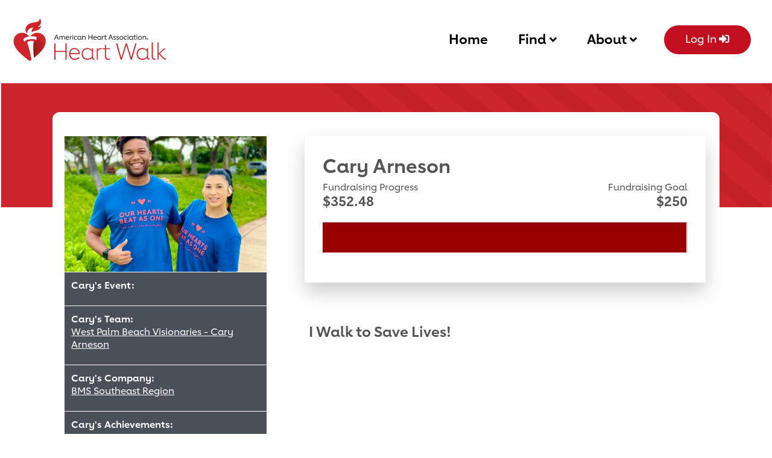

--- FILE ---
content_type: text/html;charset=ISO-8859-1
request_url: https://www2.heart.org/site/TR/HeartWalk/FDA-FoundersAffiliate?px=2602517&pg=personal&fr_id=7504
body_size: 19183
content:
<!DOCTYPE html>
<html lang="en">

	<head>
		<base href="https://www2.heart.org/site/" />

		<title>
		    
		    2022 Central New Jersey Heart Walk - Heart Walk - American Heart Association
		</title>
		<meta http-equiv="Content-Type" content="text/html; charset=iso-8859-1" />
		<meta http-equiv="Content-Script-Type" content="text/javascript" />
		<meta name="Keywords" content=" " />
		<meta name="Description" content="" />
        
		
		
		






<script type="text/javascript" src="../yui3/yui/yui-min.js"></script>
<script type="text/javascript" src="../js/convio/modules.js?version=2.9"></script>
<script type="text/javascript">
var Y = YUI({base: '../yui3/',
insertBefore: 'yui_marker_loader_css', // insert all YUI module css before customstyle so it can be overridden
debug: false, 
modules: getModules('../', 'convio', true)});
</script>




<script type="text/javascript" src="../js/utils.js"></script>



<script type="text/javascript" src="../js/obs_comp_rollup.js"></script>




<link href="../css/themes/default.css" rel="stylesheet" type="text/css" />
<link href="../css/themes/alphacube.css" rel="stylesheet" type="text/css"/>









<link href="../css/UserGlobalStyle.css" rel="stylesheet" type="text/css" />




<link href="../css/responsive/ResponsiveBase.css" rel="stylesheet" type="text/css" />


<link href="../css/responsive/TRPageResponsive.css" rel="stylesheet" type="text/css" />



<link href="../css/FriendraiserUserStyle.css" rel="stylesheet" type="text/css" />



<link rel="stylesheet" type="text/css" id="yui_marker_loader_css" />
<link href="../css/CustomStyle.css" rel="stylesheet" type="text/css" />
<link href="../css/CustomWysiwygStyle.css" rel="stylesheet" type="text/css" />








<meta name="CnvHeaderVersion" content="v5.0" />

		<!-- Hotjar Tracking Code for https://www.heartwalk.org -->
<script>
    (function(h,o,t,j,a,r){
        h.hj=h.hj||function(){(h.hj.q=h.hj.q||[]).push(arguments)};
        h._hjSettings={hjid:1090314,hjsv:6};
        a=o.getElementsByTagName('head')[0];
        r=o.createElement('script');r.async=1;
        r.src=t+h._hjSettings.hjid+j+h._hjSettings.hjsv;
        a.appendChild(r);
    })(window,document,'https://static.hotjar.com/c/hotjar-','.js?sv=');
</script>

    <!-- BEGIN NEW WRAPPER (2019) -->
         

<link rel="SHORTCUT ICON" href="../heartwalk/images/index.ico"><meta name="viewport" content="width=device-width,initial-scale=1,maximum-scale=5"> <link rel="canonical" href="https://www2.heart.org/site/TR?fr_id=7504&amp;pg=personal&amp;px=2602517"><meta property="og:url" content="https://www2.heart.org/site/TR?fr_id=7504&amp;pg=personal&amp;px=2602517"><meta property="og:title" content="American Heart Association Heart Walk"><meta property="og:description" content="The Heart Walk is the American Heart Association's premiere event for raising funds to save lives from USA's #1 and #5 killers - heart disease and stroke."><meta property="og:image" content="https://www2.heart.org/images/content/pagebuilder/hw_default_personal20.jpg">     <link rel="stylesheet" href="//static.heart.org/ahaanywhere/responsive/css/aha-footer-external-responsive.v2.css" media="all"><link rel="stylesheet" href="https://use.fontawesome.com/releases/v5.12.1/css/all.css"><link rel="stylesheet" href="../aha-luminate/dist/heartwalk2020/css/main.1765920620063.min.css">   


		
		
 
 

<script async src="https://www.googletagmanager.com/gtag/js?id=G-XNHFKQRFXW"></script>
<script>
window.dataLayer = window.dataLayer || [];
function gtag(){dataLayer.push(arguments);}
function setDefaultGtagProperty() {
gtag('config', 'G-XNHFKQRFXW', {
'page_title': window.location.href
});
}
gtag('js', new Date());

let pseudoUrl = "/funnel/FDA - Founders Affiliate/TR/ES HW 2022-2023 Central New Jersey, NJ WO-75391/personal";
if (pseudoUrl != null) {
let pageTitle = pseudoUrl.split("/");
if (pageTitle != null && pageTitle.length >= 3) {
gtag('config', 'G-XNHFKQRFXW', {'send_page_view': false});
gtag('event', 'page_view', {
page_title: pageTitle[2],
page_location: '\/funnel\/FDA - Founders Affiliate\/TR\/ES HW 2022-2023 Central New Jersey, NJ WO-75391\/personal',
page_path: '\/funnel\/FDA - Founders Affiliate\/TR\/ES HW 2022-2023 Central New Jersey, NJ WO-75391\/personal'
});
addOnLoadHandler(function() {
if (typeof trackEcommereceEvent != "undefined" && typeof trackEcommereceEvent != null){
trackEcommereceEvent();
}
});
} else {
setDefaultGtagProperty();
}
} else {
setDefaultGtagProperty();
}

</script>

		
		
  <script>
    window.dataLayer = window.dataLayer || [];
    window.dataLayer.push({
      'event': 'dataLayer-initialized', 

      
      

        

        

        

        

        

        

        

        

        

        

        
        
        

        
          
            'pageType': 'Participant Pages', 
          
        

        

        
      

      
        
          'uid': undefined, 
          'loggedIn': 'no'
        
      
    });
  </script>
  
  
  <!-- registration ptype/tfind script referer?  -->
  
  
  
  
  
  


  


  

  



  

  

  


  

  <!-- **** personal and team page buttons socials -->

  
    
  

  <!-- **** end personal page and team page buttons socials -->

  <!-- *********  donation form socials -->
  
  <!-- ******* end donation form socials -->

  

  


  
  
  
  <!-- Google Tag Manager - Install in Head -->
  <script>
    
      var gtmContainerId = 'GTM-NSKQ7DV';
    
    (function(w,d,s,l,i){w[l]=w[l]||[];w[l].push({'gtm.start':new Date().getTime(),event:'gtm.js'});var f=d.getElementsByTagName(s)[0],j=d.createElement(s),dl=l!='dataLayer'?'&l='+l:'';j.async=true;j.src='https://www.googletagmanager.com/gtm.js?id='+i+dl;f.parentNode.insertBefore(j,f);})(window,document,'script','dataLayer',gtmContainerId);
  </script>
  <!-- End Google Tag Manager - Install in Head -->

	</head>
	<body
		
		
		
		
		
		
		
		
		
		
		
		
		
class="tr   participant2602517 $227,302.76 tr7504  participant2602517 app_id_26 mobile app_teamraiser pg_personal event-type2-fall 2022 "  data-event-type="Heart Walk" data-event-type2="Fall 2022" data-fr-id="7504" data-df-id="4541" 

  
  
  
  
  data-group-id=268992
  
  
  
  
  
  
  
  
 
data-ev-date="10/29/2022" data-curr-date="Jan 18, 2026 8:24:53 AM"


	>
		
  <!-- Google Tag Manager (noscript) - Install in Body -->
  
    
  
  <noscript><iframe src="https://www.googletagmanager.com/ns.html?id=GTM-NSKQ7DV" height="0" width="0" style="display:none;visibility:hidden"></iframe></noscript>
  <!-- End Google Tag Manager (noscript) - Install in Body -->

		
    <!-- BEGIN NEW WRAPPER (2019) -->


       

<script type="text/javascript">
  var loggedIn = "Logged Out.";
  // var EventType ="";
  var EventTitle ="2022 Central New Jersey Heart Walk";
  
  // <![CDATA[
      _gaq.push(['t2._setAccount', 'UA-13230711-2']);
      _gaq.push(['t2._setDomainName', 'none']);
      // Always put setting custom variables code before the _trackPageview
      _gaq.push(['t2._setCustomVar',1,'loggedIn', loggedIn, 1]);      
      _gaq.push(['t2._setCustomVar',2,'EventTitle', EventTitle, 1]); 
     
      _gaq.push(['t2._setAllowLinker', true]);
      
    _gaq.push(['t3._setAccount', 'UA-13230711-7']);
      _gaq.push(['t3._setDomainName', 'none']);
      _gaq.push(['t3._setAllowLinker', true]);
      _gaq.push(['t3._trackPageview']);
     (function () {
          var ga = document.createElement('script'); ga.type = 'text/javascript'; ga.async = true;
          ga.src = ('https:' == document.location.protocol ? 'https://ssl' : 'http://www') + '.google-analytics.com/ga.js';
          var s = document.getElementsByTagName('script')[0]; s.parentNode.insertBefore(ga, s);
      })();
  // ]]></script>

<header aria-label="American Heart Site"><nav id="skipNav" aria-labelledby="skip-main"><a id="skip-main" class="skip-to js__skip-to aural-only" href="https://www2.heart.org/site/TR/HeartWalk/FDA-FoundersAffiliate?px=2602517&amp;pg=personal&amp;fr_id=7504#contentStart">Skip to main content</a></nav><nav class="navbar navbar-expand-lg static-top" aria-label="American Heart Site">  <a class="navbar-brand" href="TR/?fr_id=7504&amp;pg=entry"><span class="sr-only">Return to event page</span><div class="aha-header-logo-container">    <svg xmlns="http://www.w3.org/2000/svg" xmlns:xlink="http://www.w3.org/1999/xlink" viewBox="0 0 292.9 85.03"><defs><clipPath id="A"><path d="M.45.16h291.83v84.72H.45z" fill="none"/></clipPath><path id="B" d="M156.3 35.82a2.34 2.34 0 0 1-.53-1.7v-3h-1.3v-.9h1.3V28.4h1.06v1.83h1.9v.9h-1.9V34a1.63 1.63 0 0 0 .28 1.07 1.08 1.08 0 0 0 .84.32h.77v1h-.8a2.16 2.16 0 0 1-1.61-.57z"/></defs><g clip-path="url(#A)"><path d="M37.47 66.58c-1.37-17.15-.34-27-.34-27-.14-1.08-2.67-1.64-5.65-1.25S26.2 39.9 26.35 41a203.84 203.84 0 0 1 7 28.91l4.16-3.3" fill="#fff"/><path d="M37.2 16A7.58 7.58 0 0 0 34 24.13c3.12-4.6 12.62-.45 15.78-11a9.44 9.44 0 0 1-6.24 2C48.67 13 51.63 5.36 47 .16 48.37 6.3 40.56 6.82 34.43 8 22.92 10.14 21 20.8 26.27 26.24 25.67 19.8 30.8 15.94 37.2 16" fill="#ce242a"/><path d="M30.47 30.63c-6.2.82-11 3.63-10.75 5.25l1.82 4.9h.1a1 1 0 0 1-.08-.3c-.27-2 4-4.23 9.55-5s10.25.3 10.52 2.32a1.6 1.6 0 0 1 0 .31l.55-5.22c-.22-1.62-5.53-3.1-11.75-2.3" fill="#fff"/><path d="M49.1 25.93a14.12 14.12 0 0 0-17.4 4.57c5.3-.45 9.72.73 10.43 2.13a1.11 1.11 0 0 1 .1.29l-.55 5.22a1.61 1.61 0 0 0 0-.31c-.27-2-5-3-10.52-2.32s-9.82 3-9.55 5a1 1 0 0 0 .08.3h-.1l-1.82-4.9c-.2-1.52 3.92-4.05 9.5-5.05a14.12 14.12 0 0 0-17.63-4.9C4.1 29.46.5 38.4 6.46 48.96c4.23 7.5 10.86 13.15 23.94 23.28 1-.8 2-1.56 3-2.3a202.19 202.19 0 0 0-7-28.91c-.14-1.08 2.16-2.28 5.13-2.67s5.5.17 5.65 1.25c0 0-.07.73-.16 2.1a184.73 184.73 0 0 0 .5 24.92C46 59.72 50.9 54.9 54.3 48.9a25.77 25.77 0 0 0 1.23-2.47c4.1-9.44.48-17.3-6.42-20.5" fill="#ce242a"/></g><path d="M36.9 56.83V43.07c-.13 2.93-.23 7.56 0 13.76z" fill="#7b1416"/><path d="M37 41.66l-.07 1.4v13.76l.2 4.18v-19.4z" fill="#7c1517"/><g fill="#7d1517"><path d="M37.1 41.62V61c0 1 .12 2.05.2 3.13v-22.6z"/><path d="M37.3 41.54v22.6l.18 2.44v-25.1z"/></g><path d="M37.5 41.47v25.1l.2-.16v-25z" fill="#7e1517"/><path d="M37.68 41.4v25l.2-.16v-24.9z" fill="#7f1518"/><g fill="#801618"><path d="M37.88 41.32v24.93l.2-.15V41.24z"/><path d="M38.07,41.24V66.1l.2-.16V41.15Z"/><path d="M38.27 41.15v24.8l.2-.16V41.06z"/></g><path d="M38.46,41.06V65.78l.2-.16V41Z" fill="#811619"/><path d="M38.66 41v24.62l.2-.16V40.88z" fill="#821719"/><g fill="#831719"><path d="M38.85,40.88V65.46l.2-.16V40.77Z"/><path d="M39.05 40.77V65.3l.2-.16V40.67z"/></g><path d="M39.24,40.67V65.14l.2-.16V40.56Z" fill="#84171a"/><path d="M39.44 40.56V65l.2-.16v-24.4z" fill="#85181a"/><path d="M39.63,40.45V64.82l.2-.17V40.32Z" fill="#86181a"/><path d="M39.83 40.32v24.33l.2-.16V40.2z" fill="#87181a"/><path d="M40 40.2v24.3l.2-.16V40.06z" fill="#87181b"/><path d="M40.22 40.06v24.27l.2-.16V39.9z" fill="#88181b"/><path d="M40.4 39.9v24.27l.2-.16V39.74z" fill="#89191b"/><path d="M40.6 39.74V64l.2-.17V39.57z" fill="#8a191b"/><g fill="#8b191c"><path d="M40.8 39.57v24.27l.2-.17v-24.3z"/><path d="M41 39.36v24.3l.2-.16V39.13c-.06.08-.13.15-.2.23z"/></g><path d="M41.2 39.13V63.5l.2-.17V38.8a2.07 2.07 0 0 1-.19.32z" fill="#8c191c"/><path d="M41.4 38.8v24.53l.2-.16V38.3a2.16 2.16 0 0 1-.2.51z" fill="#8d1a1c"/><path d="M41.67 38.14v25.04l.2-.17V37.06z" fill="#8e1a1d"/><path d="M41.78 37.06V63l.2-.16V35.2zM42 35.2v27.65l.2-.17V33.34zm.13-2.57a.83.83 0 0 1 0 .15v-.1z" fill="#8f1a1d"/><path d="M42.17 32.68v.1a.78.78 0 0 1 0 .14v29.76l.2-.17V32.88z" fill="#901a1d"/><path d="M42.37 32.88V62.5l.2-.17V33.08z" fill="#911b1d"/><path d="M42.56,33.08V62.34l.2-.17V33.28Z" fill="#921b1e"/><path d="M42.76 33.28v28.9L43 62V33.5z" fill="#931b1e"/><g fill="#941b1e"><path d="M43 33.5V62l.2-.17V33.7z"/><path d="M43.15 33.7v28.14l.2-.18V33.9z"/></g><path d="M43.34 33.9v27.76l.2-.17V34.1z" fill="#951b1e"/><g fill="#971c1f"><path d="M43.54 34.1v27.4l.2-.18v-27z"/><path d="M43.73 34.3v27l.2-.17V34.5z"/></g><path d="M43.93 34.5v26.64l.2-.18V34.7z" fill="#981c1f"/><path d="M44.12 34.7V61l.2-.17V34.9z" fill="#991c20"/><path d="M44.32 34.9v25.88l.2-.18V35.1z" fill="#9a1d20"/><g fill="#9b1d20"><path d="M44.5 35.1v25.5l.2-.18V35.3z"/><path d="M44.7 35.3v25.12l.2-.18V35.5z"/></g><path d="M44.9 35.5v24.74l.2-.18V35.7z" fill="#9d1d20"/><path d="M45.1,35.7V60.06l.2-.18v-24Z" fill="#9d1d21"/><path d="M45.3 35.9v24l.2-.2V36.1z" fill="#9e1d21"/><path d="M45.5 36.1v23.6l.2-.18V36.3z" fill="#9f1d21"/><g fill="#a01e21"><path d="M45.7 36.3v23.2l.2-.2V36.5z"/><path d="M45.88 36.5v22.8l.2-.2V36.7z"/></g><path d="M46.08 36.7v22.42l.2-.18v-22z" fill="#a11e22"/><path d="M46.27 36.9V59l.2-.2V37.1z" fill="#a21e22"/><path d="M46.47 37.1v21.65l.2-.2V37.3z" fill="#a31e22"/><g fill="#a41e22"><path d="M46.66 37.3v21.26l.2-.2V37.5z"/><path d="M46.86 37.5v20.86l.2-.2V37.7z"/></g><g fill="#a61f23"><path d="M47.05 37.7v20.47l.2-.2V37.92z"/><path d="M47.25 37.92V58l.2-.2V38.12z"/></g><path d="M47.44 38.12v19.66l.2-.2V38.32z" fill="#a71f23"/><path d="M47.64 38.32V57.6l.2-.2V38.52z" fill="#a81f23"/><path d="M47.83 38.52V57.4l.2-.2V38.72z" fill="#a91f23"/><path d="M48 38.72v18.46l.2-.2v-18z" fill="#aa1f23"/><g fill="#ab1f24"><path d="M48.22,38.92V57l.2-.2V39.12Z"/><path d="M48.42 39.12v17.65l.2-.2V39.32z"/></g><path d="M48.62 39.32v17.24l.2-.2V39.53z" fill="#ac1f24"/><path d="M48.8 39.53v16.82l.2-.22v-16.4z" fill="#ad2024"/><path d="M49 39.73v16.4l.2-.22v-16z" fill="#ae2024"/><path d="M49.2,39.93v16l.2-.22V40.13Z" fill="#af2024"/><g fill="#b02025"><path d="M49.4 40.13V55.7l.2-.2V40.33z"/><path d="M49.6 40.33v15.15l.2-.23V40.53z"/></g><path d="M49.8 40.53v14.72L50 55V40.73z" fill="#b12025"/><path d="M50,40.73V55l.2-.23V40.94Z" fill="#b22025"/><path d="M50.18 40.94V54.8l.2-.23V41.14z" fill="#b32025"/><path d="M50.37,41.14V54.56l.2-.24v-13Z" fill="#b42026"/><path d="M50.57 41.34v13l.2-.24V41.54z" fill="#b42126"/><path d="M50.76 41.54v12.54l.2-.25v-12.1zm.24.2v12.1l.2-.24V41.94z" fill="#b62126"/><path d="M51.15 41.94V53.6l.2-.25v-11.2z" fill="#b72126"/><path d="M51.35 42.14v11.2l.2-.26V42.34z" fill="#b82126"/><path d="M51.54,42.34V53.08l.2-.26V42.55Z" fill="#b92127"/><path d="M51.74 42.55v10.27l.2-.27v-9.8z" fill="#ba2127"/><path d="M51.93 42.75v9.8l.2-.26V43z" fill="#bb2127"/><path d="M52.13 43v9.34l.2-.28v-8.9z" fill="#bb2227"/><g fill="#bd2227"><path d="M52.33 43.15V52l.2-.28v-8.37z"/><path d="M52.52 43.35v8.38l.2-.3v-7.9z"/></g><path d="M52.72 43.55v7.9l.2-.28v-7.4z" fill="#be2228"/><path d="M52.9 43.75v7.4l.2-.3V44z" fill="#bf2228"/><path d="M53.1 44v6.9c.06-.1.13-.2.2-.3v-6.43z" fill="#c02228"/><path d="M53.3 44.16v6.4l.2-.3v-5.88z" fill="#c12228"/><g fill="#c22228"><path d="M53.5 44.36v5.88l.2-.3v-5.37z"/><path d="M53.7 44.56v5.37l.2-.33v-4.84z"/></g><path d="M53.9 44.76v4.84l.2-.33V45z" fill="#c42228"/><path d="M54.08 45v4.3l.2-.34v-3.8z" fill="#c42329"/><path d="M54.28 45.16v3.75l.18-.34v-3.2z" fill="#c52329"/><path d="M54.47,45.37v3.2l.2-.37V45.57Z" fill="#c62329"/><path d="M54.67 45.57v2.63l.2-.37v-2.06z" fill="#c72329"/><path d="M54.86 45.77v2.06l.2-.4V46z" fill="#c82329"/><path d="M55.06 46v1.46l.2-.42v-.84z" fill="#c9232a"/><path d="M55.25 46.17V47l.2-.42v-.22z" fill="#ca232a"/><path d="M55.45,46.37v.22l.07-.15Z" fill="#cc232a"/><g fill="#231f20"><path d="M76.83 33.77h-3.5l-.92 2.5h-1.16l3.25-8.55h1.2l3.3 8.55h-1.2zm-.33-.94L75.08 29l-1.4 3.85zm12.37-2.1a2.8 2.8 0 0 1 .57 1.9v3.64h-1.06v-3.5a1.92 1.92 0 0 0-.38-1.27 1.26 1.26 0 0 0-1-.45 1.89 1.89 0 0 0-1 .29 2.4 2.4 0 0 0-.76.76 1.78 1.78 0 0 1 0 .26v3.9h-1.1v-3.72a1.59 1.59 0 0 0-.36-1.09 1.36 1.36 0 0 0-1.05-.41A2.08 2.08 0 0 0 81 32.13v4.15h-1.1v-6.06H81v.9a2.48 2.48 0 0 1 2-1 2.35 2.35 0 0 1 1.26.31 1.87 1.87 0 0 1 .75.89 2.58 2.58 0 0 1 2.21-1.2 2.09 2.09 0 0 1 1.65.63zm7.66 2.73h-4.8a2.1 2.1 0 0 0 .62 1.46 2.14 2.14 0 0 0 1.49.53 3.24 3.24 0 0 0 1.13-.2 2.8 2.8 0 0 0 .87-.5l.45.77a3.49 3.49 0 0 1-1.09.62 3.71 3.71 0 0 1-1.4.25 3.24 3.24 0 0 1-1.67-.4A2.89 2.89 0 0 1 91 34.85a3.4 3.4 0 0 1-.38-1.6 3.33 3.33 0 0 1 .38-1.61 2.94 2.94 0 0 1 1.08-1.13 3 3 0 0 1 1.54-.41 2.81 2.81 0 0 1 1.5.41 2.74 2.74 0 0 1 1 1.14 3.77 3.77 0 0 1 .36 1.68zm-1.1-.8a1.93 1.93 0 0 0-.57-1.24 1.61 1.61 0 0 0-1.19-.44 1.82 1.82 0 0 0-1.24.46 2 2 0 0 0-.66 1.24zm5.42-2.47v1.05h-.5a1.56 1.56 0 0 0-.93.22 2 2 0 0 0-.56.75v4.05H97.8V30.2h1.05v1a1.55 1.55 0 0 1 .64-.76 2.12 2.12 0 0 1 .95-.2zm.95-1.26a.69.69 0 0 1-.21-.51.72.72 0 0 1 .21-.53.73.73 0 0 1 .52-.21.7.7 0 0 1 .52.21.72.72 0 0 1 .21.53.73.73 0 0 1-1.25.51zm0 1.28h1.06v6.06h-1.06zm3.86 5.78a2.82 2.82 0 0 1-1.12-1.1 3.26 3.26 0 0 1-.4-1.63 3.41 3.41 0 0 1 .39-1.65 2.78 2.78 0 0 1 1.11-1.12 3.23 3.23 0 0 1 1.63-.4 3.56 3.56 0 0 1 2.11.64l-.47.85a2.54 2.54 0 0 0-1.57-.5 2 2 0 0 0-1.54.59 2.4 2.4 0 0 0 0 3.13 2 2 0 0 0 1.52.6 2.56 2.56 0 0 0 1.62-.52l.45.83a4 4 0 0 1-1 .5 3.57 3.57 0 0 1-1.18.18 3.21 3.21 0 0 1-1.55-.4zm10.78-.78a1 1 0 0 0 .58.15v1h-.1a2.16 2.16 0 0 1-1.15-.25 1 1 0 0 1-.49-.77 2.43 2.43 0 0 1-.94.8 3 3 0 0 1-1.29.28 3 3 0 0 1-1.57-.41 2.82 2.82 0 0 1-1.07-1.12 3.58 3.58 0 0 1 0-3.25 2.88 2.88 0 0 1 1.07-1.12 3 3 0 0 1 1.57-.4 3 3 0 0 1 1.22.24 2.46 2.46 0 0 1 .92.71v-.83h1.06v4.5a.63.63 0 0 0 .18.48zm-1.24-3a1.93 1.93 0 0 0-.81-.79 2.54 2.54 0 0 0-1.23-.28 1.94 1.94 0 0 0-1.47.59 2.42 2.42 0 0 0 0 3.11 1.9 1.9 0 0 0 1.46.6 2.49 2.49 0 0 0 1.23-.3 2 2 0 0 0 .81-.8zm7.9-1.48a2.71 2.71 0 0 1 .61 1.9v3.64h-1.06v-3.5a1.83 1.83 0 0 0-.41-1.27 1.49 1.49 0 0 0-1.17-.45 2.27 2.27 0 0 0-1.92 1.07v4.15h-1.06v-6.06h1.06v.9a2.68 2.68 0 0 1 2.18-1 2.33 2.33 0 0 1 1.77.61zm11.95-3v8.55h-1.14V32.5h-4.52v3.77h-1.14v-8.55h1.14v3.75h4.52v-3.75zm7.3 5.74h-4.8a2.05 2.05 0 0 0 .62 1.46 2.12 2.12 0 0 0 1.49.53 3.24 3.24 0 0 0 1.13-.2 3.05 3.05 0 0 0 .87-.5l.44.77a3.33 3.33 0 0 1-1.08.62 3.75 3.75 0 0 1-1.4.25A3.21 3.21 0 0 1 138 36a2.82 2.82 0 0 1-1.09-1.13 3.4 3.4 0 0 1-.38-1.6 3.33 3.33 0 0 1 .39-1.61 2.87 2.87 0 0 1 1.08-1.15 3 3 0 0 1 1.54-.41 2.72 2.72 0 0 1 2.46 1.55 3.77 3.77 0 0 1 .36 1.68zm-1.1-.8a2 2 0 0 0-.57-1.24 1.61 1.61 0 0 0-1.19-.46 1.82 1.82 0 0 0-1.24.46 2 2 0 0 0-.66 1.24zm8.26 2.55a1 1 0 0 0 .58.15v1h-.1a2.16 2.16 0 0 1-1.15-.25 1 1 0 0 1-.49-.77 2.43 2.43 0 0 1-.94.8 3 3 0 0 1-1.29.28 3 3 0 0 1-1.57-.41 2.82 2.82 0 0 1-1.07-1.12 3.58 3.58 0 0 1 0-3.25 2.88 2.88 0 0 1 1.07-1.12 3 3 0 0 1 1.57-.4 3 3 0 0 1 1.22.24 2.46 2.46 0 0 1 .92.71v-.83h1.06v4.5a.63.63 0 0 0 .19.48zm-1.24-3a1.93 1.93 0 0 0-.81-.79 2.54 2.54 0 0 0-1.23-.28 1.94 1.94 0 0 0-1.47.59 2.42 2.42 0 0 0 0 3.11 1.9 1.9 0 0 0 1.46.6 2.49 2.49 0 0 0 1.23-.3 2 2 0 0 0 .81-.8zm5.82-2.02v1.05h-.5a1.56 1.56 0 0 0-.93.22 2 2 0 0 0-.55.75v4.05h-1.06V30.2h1.06v1a1.48 1.48 0 0 1 .63-.76 2.13 2.13 0 0 1 1-.2z"/><use xlink:href="#B"/><path d="M167.3 33.77h-3.52l-.9 2.5h-1.17l3.3-8.55h1.22l3.26 8.55h-1.2zm-.34-.94L165.54 29l-1.4 3.85zm3.76 3.3a2.75 2.75 0 0 1-1-.78l.65-.66a2 2 0 0 0 .71.6 2.19 2.19 0 0 0 1 .23 1.66 1.66 0 0 0 .9-.22.71.71 0 0 0 .32-.62.72.72 0 0 0-.3-.69 4.33 4.33 0 0 0-1.1-.46 4.48 4.48 0 0 1-1.37-.66 1.36 1.36 0 0 1-.49-1.14 1.46 1.46 0 0 1 .58-1.23 2.88 2.88 0 0 1 3.62.43l-.7.65a1.57 1.57 0 0 0-.58-.49 1.87 1.87 0 0 0-.82-.19 1.31 1.31 0 0 0-.78.21.67.67 0 0 0 0 1.13 4.9 4.9 0 0 0 1.12.47 3.89 3.89 0 0 1 1.37.67 1.47 1.47 0 0 1 .47 1.17 1.61 1.61 0 0 1-.61 1.3 2.59 2.59 0 0 1-1.66.5 3.22 3.22 0 0 1-1.33-.22zm5.18 0a2.75 2.75 0 0 1-1-.78l.65-.66a2 2 0 0 0 .71.6 2.14 2.14 0 0 0 1 .23 1.67 1.67 0 0 0 .91-.22.73.73 0 0 0 .32-.62.75.75 0 0 0-.32-.65 4.5 4.5 0 0 0-1.1-.46 4.67 4.67 0 0 1-1.38-.66 1.38 1.38 0 0 1-.48-1.14 1.46 1.46 0 0 1 .58-1.23 2.88 2.88 0 0 1 3.62.43l-.7.65a1.57 1.57 0 0 0-.58-.49 1.87 1.87 0 0 0-.82-.19 1.29 1.29 0 0 0-.78.21.66.66 0 0 0-.29.56.64.64 0 0 0 .34.57 4.71 4.71 0 0 0 1.12.47 3.75 3.75 0 0 1 1.36.67 1.45 1.45 0 0 1 .48 1.17 1.61 1.61 0 0 1-.62 1.3 2.55 2.55 0 0 1-1.66.5 3.2 3.2 0 0 1-1.36-.26zm5.9-.14a2.86 2.86 0 0 1-1.14-1.12 3.43 3.43 0 0 1 0-3.25 2.92 2.92 0 0 1 1.14-1.12 3.64 3.64 0 0 1 3.32 0 3 3 0 0 1 1.15 1.12 3.43 3.43 0 0 1 0 3.25 2.88 2.88 0 0 1-1.15 1.12 3.57 3.57 0 0 1-3.32 0zm3.2-1.2a2.14 2.14 0 0 0 .58-1.56 2.1 2.1 0 0 0-.59-1.55 2.28 2.28 0 0 0-3.06 0 2.1 2.1 0 0 0-.59 1.55 2.2 2.2 0 0 0 .28 1.13 2 2 0 0 0 .75.76 2.18 2.18 0 0 0 1.09.27 2 2 0 0 0 1.54-.6zm4 1.2a2.82 2.82 0 0 1-1.12-1.1 3.26 3.26 0 0 1-.4-1.63 3.41 3.41 0 0 1 .39-1.65A2.78 2.78 0 0 1 189 30.5a3.23 3.23 0 0 1 1.63-.4 3.61 3.61 0 0 1 2.12.64l-.47.85a2.59 2.59 0 0 0-1.58-.5 2 2 0 0 0-1.54.59 2.4 2.4 0 0 0 0 3.13 2 2 0 0 0 1.52.6 2.56 2.56 0 0 0 1.62-.52l.45.83a4 4 0 0 1-1 .5 3.53 3.53 0 0 1-1.18.18A3.21 3.21 0 0 1 189 36zm5-7.06a.69.69 0 0 1-.21-.51.72.72 0 0 1 .21-.53.73.73 0 0 1 .52-.21.7.7 0 0 1 .52.21.72.72 0 0 1 .21.53.73.73 0 0 1-1.25.51zm0 1.28h1v6.06h-1.06zm8.7 5a1 1 0 0 0 .58.15v1h-.1a2.18 2.18 0 0 1-1.15-.25.94.94 0 0 1-.48-.77 2.53 2.53 0 0 1-1 .8 3 3 0 0 1-1.29.28 3 3 0 0 1-1.57-.41 2.82 2.82 0 0 1-1.07-1.12 3.66 3.66 0 0 1 0-3.25 2.88 2.88 0 0 1 1.07-1.12 3 3 0 0 1 1.57-.4 3 3 0 0 1 1.22.24 2.38 2.38 0 0 1 .92.71v-.83h1.06v4.5a.63.63 0 0 0 .23.48zm-1.24-3a1.93 1.93 0 0 0-.81-.79 2.54 2.54 0 0 0-1.23-.28 1.94 1.94 0 0 0-1.47.59 2.42 2.42 0 0 0 0 3.11 1.9 1.9 0 0 0 1.46.6 2.49 2.49 0 0 0 1.23-.3 2 2 0 0 0 .81-.8z"/><use xlink:href="#B" x="49"/><path d="M208.83 28.94a.67.67 0 0 1-.22-.51.69.69 0 0 1 .22-.53.73.73 0 0 1 1.25.53.7.7 0 0 1-.21.52.72.72 0 0 1-.52.21.69.69 0 0 1-.52-.22zm0 1.28h1.06v6.06h-1.1zM212.7 36a2.88 2.88 0 0 1-1.15-1.12 3.43 3.43 0 0 1 0-3.25 3 3 0 0 1 1.15-1.12 3.34 3.34 0 0 1 1.66-.4 3.4 3.4 0 0 1 1.66.4 2.92 2.92 0 0 1 1.14 1.12 3.43 3.43 0 0 1 0 3.25A2.86 2.86 0 0 1 216 36a3.4 3.4 0 0 1-1.66.41 3.35 3.35 0 0 1-1.63-.41zm3.2-1.2a2.14 2.14 0 0 0 .59-1.56 2 2 0 0 0-2.12-2.14 2 2 0 0 0-2.12 2.14 2.3 2.3 0 0 0 .27 1.13 2 2 0 0 0 .75.76 2.21 2.21 0 0 0 1.1.27 2 2 0 0 0 1.53-.61zm8-4.06a2.66 2.66 0 0 1 .61 1.9v3.64h-1.06v-3.5a1.78 1.78 0 0 0-.41-1.27 1.48 1.48 0 0 0-1.16-.45 2.3 2.3 0 0 0-1.93 1.07v4.15h-1.06v-6.06h1.06v.9a2.68 2.68 0 0 1 2.18-1 2.33 2.33 0 0 1 1.77.61zm3.8 2.73a1.56 1.56 0 0 1 .8 1.39 1.59 1.59 0 0 1-.21.8 1.67 1.67 0 0 1-.59.59 1.59 1.59 0 0 1-.8.21 1.56 1.56 0 0 1-1.39-.8 1.51 1.51 0 0 1-.22-.8 1.54 1.54 0 0 1 .22-.81 1.61 1.61 0 0 1 .58-.58 1.54 1.54 0 0 1 .81-.22 1.51 1.51 0 0 1 .8.22zm-.14 2.53a1.38 1.38 0 0 0 .48-.48 1.25 1.25 0 0 0 .17-.66 1.31 1.31 0 0 0-.17-.67 1.27 1.27 0 0 0-.48-.47 1.3 1.3 0 0 0-1.32 0 1.27 1.27 0 0 0-.48.47 1.32 1.32 0 0 0-.18.67 1.26 1.26 0 0 0 .18.66 1.38 1.38 0 0 0 .48.48 1.37 1.37 0 0 0 1.32 0zm-.12-.62a.3.3 0 0 0 .22.1v.3a.62.62 0 0 1-.29-.06.65.65 0 0 1-.21-.2 3.51 3.51 0 0 1-.27-.46h-.22v.7h-.35V33.9h.6a.68.68 0 0 1 .45.15.57.57 0 0 1 .16.42.62.62 0 0 1-.08.31.58.58 0 0 1-.25.21 1.76 1.76 0 0 0 .24.37zm-.78-.6h.2a.32.32 0 0 0 .23-.08.29.29 0 0 0 0-.4.29.29 0 0 0-.22-.08h-.22z"/></g><path d="M92.05 42.48v27.28h-2V57H73.42v12.76h-2V42.48h2v12.68h16.64V42.48zm22.1 17.92h-16a8 8 0 0 0 2.07 5.74 7.23 7.23 0 0 0 5.5 2.17 10.07 10.07 0 0 0 6.84-2.61l1 1.46a10.37 10.37 0 0 1-3.42 2.15 11.75 11.75 0 0 1-4.45.85 9.38 9.38 0 0 1-5.08-1.35 9 9 0 0 1-3.3-3.63 11 11 0 0 1-1.15-5 10.71 10.71 0 0 1 1.21-5.09 9.15 9.15 0 0 1 3.3-3.59 8.75 8.75 0 0 1 4.71-1.31 8.09 8.09 0 0 1 4.53 1.31 8.79 8.79 0 0 1 3.09 3.57 11.5 11.5 0 0 1 1.12 5.13zm-2.08-1.73a7.89 7.89 0 0 0-2.13-4.84 6.11 6.11 0 0 0-4.55-1.82 6.91 6.91 0 0 0-3.33.83 7.28 7.28 0 0 0-2.59 2.32 7.63 7.63 0 0 0-1.27 3.5zm24.65 9.03a3 3 0 0 0 1.83.5V70h-.12a4.74 4.74 0 0 1-3.09-.82 3.55 3.55 0 0 1-1-2.75 7.86 7.86 0 0 1-3.11 2.81 10 10 0 0 1-4.46 1 9.75 9.75 0 0 1-5-1.27 8.87 8.87 0 0 1-3.41-3.54 11.71 11.71 0 0 1 0-10.37 8.87 8.87 0 0 1 3.41-3.54 10.49 10.49 0 0 1 9.41-.3 7.76 7.76 0 0 1 3.11 2.8v-3.47h1.9V66a2.23 2.23 0 0 0 .54 1.69zm-5.36-.48a6.9 6.9 0 0 0 3-3V56.1a7.07 7.07 0 0 0-3-3 9.54 9.54 0 0 0-4.61-1.08 7.72 7.72 0 0 0-4 1 6.92 6.92 0 0 0-2.71 2.86 9 9 0 0 0-1 4.23 8.87 8.87 0 0 0 1 4.26 7.21 7.21 0 0 0 2.7 2.88 7.51 7.51 0 0 0 4 1 9.43 9.43 0 0 0 4.62-1.02zm19.1-16.72v1.88h-1.38a5.39 5.39 0 0 0-2.4.43 3.11 3.11 0 0 0-1.31 1.09 16.92 16.92 0 0 0-1.1 2.1v13.75h-1.88v-19.2h1.88v3a4.48 4.48 0 0 1 2-2.4 7 7 0 0 1 3.12-.6zm6.94 18.03q-1.4-1.6-1.4-5.07V52.24h-4.2v-1.7h4.2V44.8h1.88v5.73h6.5v1.7h-6.5v11a6 6 0 0 0 1 3.84 3.59 3.59 0 0 0 2.94 1.19h2.53v1.85h-2.53a5.53 5.53 0 0 1-4.42-1.59zm51.35-26.05L201 69.76h-2l-7.34-24.32-7.4 24.32h-2l-7.76-27.28h2.07l6.8 24.17 7.34-24.17h2l7.22 24 6.77-24zm19.77 25.22a3 3 0 0 0 1.83.5V70h-.12a4.74 4.74 0 0 1-3.09-.82 3.48 3.48 0 0 1-1-2.75 7.86 7.86 0 0 1-3.14 2.76 10 10 0 0 1-4.46 1 9.79 9.79 0 0 1-5-1.27 8.85 8.85 0 0 1-3.4-3.54 11.71 11.71 0 0 1 0-10.37 8.85 8.85 0 0 1 3.4-3.54 10.51 10.51 0 0 1 9.42-.3 7.76 7.76 0 0 1 3.11 2.8v-3.42H228V66a2.19 2.19 0 0 0 .52 1.69zm-5.36-.48a7 7 0 0 0 3-3V56.1a7.12 7.12 0 0 0-3-3 9.54 9.54 0 0 0-4.61-1.08 7.76 7.76 0 0 0-4 1 7 7 0 0 0-2.71 2.86 9.77 9.77 0 0 0 0 8.49 7.31 7.31 0 0 0 2.71 2.88 7.46 7.46 0 0 0 4 1 9.43 9.43 0 0 0 4.61-1.02zm12.18 1.56a4.82 4.82 0 0 1-1.27-3.78V40.87H236V64.8a3.57 3.57 0 0 0 .76 2.66 4.15 4.15 0 0 0 2.73.69h1v1.76h-1a6.08 6.08 0 0 1-4.15-1.13zM258 68v1.8h-.5a6.21 6.21 0 0 1-2.19-.36 7.46 7.46 0 0 1-2.09-1.35 32.53 32.53 0 0 1-2.9-2.94l-4.12-4.57h-.6v9.22h-1.88V40.87h1.88v18.3h.2l9.38-8.6h2.34l-9.84 9 4 4.42 2.5 2.57a6 6 0 0 0 1.65 1.16 4.43 4.43 0 0 0 1.69.31z" fill="#ce242a"/></svg>    </div></a>  <button id="mobile-toggle" class="navbar-toggler float-right" type="button" aria-label="Open Main Navigation"><span class="navbar-toggler-icon fas fa-align-justify"></span></button>    <a class="d-lg-none d-md-block float-right mobile-search-trigger" id="mobile-search"><i class="fas fa-search" aria-hidden="true"></i><span class="sr-only">Search</span> </a> <div class="clearfix"></div><div class="collapse navbar-collapse" id="navbar-container"> <div id="mobile-search-input" class="d-lg-none d-md-block d-sm-block mobile-search-trigger">Find an Event, Walker, or Team <i class="fas fa-search" aria-hidden="true"></i></div>   <ul class="nav navbar-nav ml-auto">
    
    <li class="nav-item" >
        <a class="nav-link" id="home" href="TR/?fr_id=7504&amp;pg=entry" onclick="_gaq.push(['_trackEvent', 'navigation', 'top', 'home']);">
            Home
        </a>
    </li>
    
    
    <li class="nav-item d-lg-none d-md-block" id="mobile-login">
        <a class="nav-link" href="UserLogin?NEXTURL=https%3A%2F%2Fwww2.heart.org%2Fsite%2FSPageServer%3Fpagename%3DMyEvents" onclick="_gaq.push(['_trackEvent', 'navigation', 'log in']);">Log In</a>
    </li>
    
    
      
    <li class="nav-item dropdown">
        <a class="nav-link dropdown-toggle d-md-none d-lg-block" id="find" href="#" data-toggle="dropdown" aria-haspopup="true" aria-expanded="false" onclick="_gaq.push(['_trackEvent', 'navigation', 'top', 'find']);">
            Find <i class="fas fa-angle-down" aria-hidden="true"></i>
        </a>
            <div class="dropdown-menu find">
                <h1>What are you looking for?</h1>
                <div class="nav nav-tabs" id="nav-tab" role="tablist">
                    <a class="nav-item nav-link active" id="walk-event" data-toggle="tab" href="#walkEvent" role="tab" aria-controls="walk-event" aria-selected="true" onclick="_gaq.push(['_trackEvent', 'navigation', 'top', 'find event']);">A Walk Event</a>
                    <a class="nav-item nav-link" id="nav-profile-tab" data-toggle="tab" href="#walker" role="tab" aria-controls="walker" aria-selected="false" onclick="_gaq.push(['_trackEvent', 'navigation', 'find team']);">A Walker</a>
                    <a class="nav-item nav-link" id="nav-contact-tab" data-toggle="tab" href="#team" role="tab" aria-controls="team" aria-selected="false" onclick="_gaq.push(['_trackEvent', 'navigation', 'find walker']);">A Team</a>
                </div>

                <div class="tab-content" id="nav-tabContent">
                    <div class="tab-pane fade show active" id="walkEvent" role="tabpanel" aria-labelledby="walk-event">
                        <form class="js--header-zip-search">
                            <label for="zipSearch">Search by zip code</label>
                            <div class="input-group input-group-lg">
                                <input id="zipSearch" type="text" class="form-control" name="event-search" />
                                <div class="input-group-append">
                                    <button type="submit" class="btn btn-primary">Search <i class="fas fa-search" aria-hidden="true"></i></button>
                                </div>
                            </div>
                        </form>
                    </div>
                    <div class="tab-pane fade" id="walker" role="tabpanel" aria-labelledby="walker">
                        <form class="js--header-walker-search">
                            <label for="walkerSearchFirst">Search by First and / or Last Name</label>
                            <div class="input-group input-group-lg">
                                <label for="walkerSearchFirst" class="sr-only">Walker's First Name</label>
                                <input id="walkerSearchFirst" type="text" name="first-name" class="form-control" />
                                <label for="walkerSearchLast" class="sr-only">Walker's Last Name</label>
                                <input id="walkerSearchLast" type="text" name="last-name" class="form-control" />
                                <div class="input-group-append">
                                    <button type="submit" class="btn btn-primary">Search <i class="fas fa-search" aria-hidden="true"></i></button>
                                </div>
                            </div>
                        </form>
                    </div>
                    <div class="tab-pane fade" id="team" role="tabpanel" aria-labelledby="team">
                        <form class="js--header-team-search">
                            <label for="teamSearch">Search by Team Name</label>
                            <div class="input-group input-group-lg">
                                <input id="teamSearch" type="text" class="form-control" name="team-search" />
                                <div class="input-group-append">
                                    <button type="submit" class="btn btn-primary">Search <i class="fas fa-search" aria-hidden="true"></i></button>
                                </div>
                            </div>
                        </form>
                    </div>
                </div>
            </div>
    </li>
    <li class="nav-item dropdown">
        <a class="nav-link dropdown-toggle d-md-none d-lg-block js--nav-about" id="about" href="#" data-toggle="dropdown" aria-haspopup="true" aria-expanded="false" onclick="_gaq.push(['_trackEvent', 'navigation', 'about']);">
            About <i class="fas fa-angle-down" aria-hidden="true"></i>
        </a>
            <div class="dropdown-menu about">
                <a class="dropdown-item" href="TR?fr_id=7504&amp;pg=informational&amp;sid=3569" onclick="_gaq.push(['_trackEvent', 'navigation', 'about faq']);">FAQ</a>
                <a class="dropdown-item" href="SPageServer/?pagename=HeartWalk_Why_We_Walk" target="_blank" onclick="_gaq.push(['_trackEvent', 'navigation', 'about why we walk']);"> Why We Walk</a>
                <a class="dropdown-item" href="https://heartchallenge.heart.org/national-teams" target="_blank" onclick="_gaq.push(['_trackEvent', 'navigation', 'about teams']);">National Teams</a>
                
                <a class="dropdown-item" href="TR?fr_id=7504&amp;pg=informational&amp;sid=3585" onclick="_gaq.push(['_trackEvent', 'navigation', 'about volunteer']);">Volunteer</a>
                <a class="dropdown-item js--top-menu-contact" href="TR?fr_id=7504&amp;pg=informational&amp;sid=3586" aria-label="Contact Heart Walk" onclick="_gaq.push(['_trackEvent', 'navigation', 'about contact us']);">Contact Us</a>
                <a class="dropdown-item js--top-menu-contact" href="https://www.heart.org/en/healthy-living/company-collaboration/well-being-works-better" target="_blank" aria-label="Contact Well-being Works Better" onclick="_gaq.push(['_trackEvent', 'navigation', 'about contact us']);">Well-being Works Better</a>
                

            </div>
    </li>
      
    
    
    <!-- NOT LOGGED IN -->
    <li class="nav-item login d-md-none d-lg-block">
        <a class="nav-link btn btn-primary" href="UserLogin?NEXTURL=https%3A%2F%2Fwww2.heart.org%2Fsite%2FSPageServer%3Fpagename%3DMyEvents" onclick="_gaq.push(['_trackEvent', 'navigation', 'log in']);">Log In <i class="fas fa-sign-in-alt" aria-hidden="true"></i> </a>
    </li>
    
</ul>
 </div></nav></header>
<style>
  #chatcode {
  position: fixed;
  right: 5px;
  z-index:9999;
  top: 120px;
  }
  @media screen and (max-width: 991px) {
  #chatcode {
      top: 270px;
  }
  }
  /* #chatcode img {
  width: 130px;
  }*/
  /*@media screen and (max-width: 736px) {
  #chatcode {
      display: none;
  }
  }*/
  </style>
  
  
  <!-- pagename  pg personal TRid  -->
  <!-- SWA Chat Code: -->
  
  
  
  <!-- MAA Chat Code: removed 6.11.19 for affiliate merge-->
  
  
  <!-- MWA chat code -->
  
  
  
  
  
  
  
  
  <!-- GSA Chat Code: -->
  
  
  <!-- WSA Chat Code: -->
  
  
  <!-- FDA Chat Code: -->
  
  
  
  <!-- Facebook Pixel Code 2117 -->
  
  <!-- End Facebook Pixel Code -->
  
  <!-- Facebook Pixel Code 3297-->
  
  <!-- End Facebook Pixel Code -->
  
  
  <!-- Facebook Pixel Code 2119 -->
  
  <!-- End Facebook Pixel Code -->
  
  <!-- Facebook Pixel Code 2143-->
  
  <!-- End Facebook Pixel Code -->
  
  <!-- Facebook Pixel Code 2350-->
  
  
  <!-- End facebook Pixel Code -->
  
  <!-- Google Code 2350-->
  
  <!-- End google Pixel Code -->
  
  <!-- Retargeting Tag Code 3477-->
  
  <!-- End Retargeting Tag Code -->

<style>
/* fix top 5 leaderboard height */
.pg_entry .top-lists-container .top-list ul {
  height:auto;
  min-height: 380px;
}
/* override banner */
.pg_entry .event-info {
   margin-top: 250px;
}
body > main {
    background-image: url(/images/content/pagebuilder/Page_Dividers_HW-06_v2-05__002_.png) !important;
}
.pg_entry main {
    background-image: url(/images/content/pagebuilder/HW_Web_Banner_Image.jpg) !important;
}
/* change hwmini banner */
body.tr7935.pg_entry main {
                background-image: url(/images/content/pagebuilder/1HomePage21422.png) !important;
}

@media (max-width:767px) {
  .pg_entry .event-info {
    margin-top: 150px !important;
  }
}


/* override logo */
/* Wall street logo */
body.tr8007 .aha-header-logo-container svg,
body.tr9845 .aha-header-logo-container svg,
body.tr9845 .aha-header-logo-container img,
body.tr11395 .aha-header-logo-container svg,
body.tr11395 .aha-header-logo-container img {
	height: 0;
	display: block;
}
body.tr9845 .aha-header-logo-container::after,
body.tr8007 .aha-header-logo-container::after,
body.tr11395 .aha-header-logo-container::after {
	width: 280px;
	height: 100px;
	background: url(../images/content/pagebuilder/2019_WSRHW_LOGO_RGB-HEX_r_k_LG.jpg) no-repeat;
	display: block;
	position: relative;
	content: "";
	background-size: 100%;
}


/* Heart and Stroke logo */
body.tr12071 .aha-header-logo-container svg,
body.tr10893 .aha-header-logo-container svg,
body.tr10736 .aha-header-logo-container svg,
body.tr6386 .aha-header-logo-container svg,
body.tr7033 .aha-header-logo-container svg,
body.tr7313 .aha-header-logo-container svg,
body.tr7041 .aha-header-logo-container svg,
body.tr7044 .aha-header-logo-container svg,
body.tr9104 .aha-header-logo-container svg,
body.tr9017 .aha-header-logo-container svg,
body.tr9022 .aha-header-logo-container svg,
body.tr9933 .aha-header-logo-container svg,
body.tr8982 .aha-header-logo-container svg {
	height: 0;
	display: block;
}
body.tr12071 .aha-header-logo-container::after,
body.tr10893 .aha-header-logo-container::after,
body.tr10736 .aha-header-logo-container::after,
body.tr6386 .aha-header-logo-container::after,
body.tr7033 .aha-header-logo-container::after,
body.tr7313 .aha-header-logo-container::after,
body.tr7041 .aha-header-logo-container::after,
body.tr7044 .aha-header-logo-container::after,
body.tr9104 .aha-header-logo-container::after,
body.tr9017 .aha-header-logo-container::after,
body.tr9022 .aha-header-logo-container::after,
body.tr9933 .aha-header-logo-container::after,
body.tr8982 .aha-header-logo-container::after {
	width: 300px;
	height: 100px;
	background: url(../images/content/pagebuilder/AHA_HSW_LOGO_2020.png) no-repeat;
	display: block;
	position: relative;
	content: "";
	background-size: 100%;
}


body.tr6487 .aha-header-logo-container svg,
body.tr8074 .aha-header-logo-container svg,
body.tr10720 .aha-header-logo-container svg,
body.tr12052 .aha-header-logo-container svg {
	height: 0;
	display: block;
}
body.tr6487 .aha-header-logo-container::after,
body.tr8074 .aha-header-logo-container::after,
body.tr10720 .aha-header-logo-container::after,
body.tr12052 .aha-header-logo-container::after {
	width: 300px;
	height: 100px;
	background: url(../images/content/pagebuilder/AHA_Alaska_Heart_Run_and_Walk_logo.jpg) no-repeat;
	display: block;
	position: relative;
	content: "";
	background-size: 100%;
}

/* Lawyers logo */
body.tr12771 .aha-header-logo-container svg,
body.tr12772 .aha-header-logo-container svg,
body.tr12771 .aha-header-logo-container img,
body.tr12772 .aha-header-logo-container img {
	height: 0;
	display: block;
}
body.tr12771 .aha-header-logo-container::after,
body.tr12772 .aha-header-logo-container::after {
	width: 291px;
	height: 100px;
	background: url(../images/content/pagebuilder/AHA_LHH_logo.png) no-repeat;
	display: block;
	position: relative;
	content: "";
	background-size: 100%;
}

/* Heart Mini logo */
body.tr7935 .aha-header-logo-container svg,
body.tr7935 .aha-header-logo-container img,
body.tr9843 .aha-header-logo-container svg,
body.tr9843 .aha-header-logo-container img {
	height: 0;
	display: block;
}
body.tr7935 .aha-header-logo-container::after,
body.tr9843 .aha-header-logo-container::after {
	width: 390px;
	height: 76px;
	background: url(../images/content/pagebuilder/AHA_HMW_LOGO_CMYK-_reduced_size.png) no-repeat;
	display: block;
	position: relative;
	content: "";
	background-size: 100%;
}
@media (max-width:550px) {
   body.tr7935 .aha-header-logo-container::after {
	height: 47px;
	background-size: 65%;
   }
}

/* Americas Greatest Heartwalk logo */
body.tr9943 .aha-header-logo-container svg,
body.tr9943 .aha-header-logo-container img,
body.tr11376 .aha-header-logo-container svg,
body.tr11376 .aha-header-logo-container img {
	height: 0;
	display: block;
}
body.tr9943 .aha-header-logo-container::after,
body.tr11376 .aha-header-logo-container::after {
	width: 330px;
	height: 120px;
	background: url(../images/content/pagebuilder/America_s_Greatest_Heart_Run_Walk_Logo__004_.jpg) no-repeat;
	display: block;
	position: relative;
	content: "";
	background-size: 100%;
}


/* hide join button and video on personal or team page */
body.pg_personal.tr9563.participant2845093 .js--personal-don-form .btn-secondary {display: none;}
body.pg_personal.tr9563.participant2845093 .video-container {display: none;}

body.pg_personal.tr10920.participant2845093 .js--personal-don-form .btn-secondary {display: none;}
body.pg_personal.tr10920.participant2845093 .video-container {display: none;}

body.pg_personal.tr12069.participant2845093 .js--personal-don-form .btn-secondary {display: none;}
body.pg_personal.tr12069.participant2845093 .video-container {display: none;}

body.pg_team.tr12069.team939775 form > .buttons-row > a:nth-child(2) {display: none;}
body.pg_team.tr12069.team939775 .video-container {display: none;}

/* style overrides here */
body.tr6167.participant2845093 .js--personal-don-form .btn-secondary {
	display: none;
}
.healthyCheck .survey-question-label {
   display: none;
}
/* show address fields on reg form - lawyers */
body.tr5594 .cons-info-question-container, 
body.tr5594 .cons-full-address-container, 
body.tr5594 .cons-address-street-full-container {
	display: block !important;
}
body.tr9843 .cons-info-question-container, 
body.tr9843 .cons-full-address-container, 
body.tr9843 .cons-address-street-full-container,
body.tr11485 .cons-info-question-container, 
body.tr11485 .cons-full-address-container, 
body.tr11485 .cons-address-street-full-container,
body.tr7935 .cons-info-question-container, 
body.tr7935 .cons-full-address-container, 
body.tr7935 .cons-address-street-full-container {
	display: block !important;
}

/* hide activity leaderboard on boston mini events */
body.tr5593x.pg_entry .top-steps,
body.tr5594.pg_entry .top-steps {
   
}

/* hide badges on personal page */
body.tr5356.participant2845093 .sidebar ul li:nth-child(2) {
	display: none;
}

/* hide join team button on personal page */

body.tr5356.participant19899553 .js--personal-don-form .btn-secondary,
body.tr5356.participant2845093 .js--personal-don-form .btn-secondary {
   display:none;
}

/* hide get directions on entry */
body.pg_entry.tr4877 .info-columns div:nth-child(2) .event-info-collapse > div,
body.pg_entry.tr4883 .info-columns div:nth-child(2) .event-info-collapse > div,
body.pg_entry.tr5196 .info-columns div:nth-child(2) .event-info-collapse > div,
body.pg_entry.tr5156 .info-columns div:nth-child(2) .event-info-collapse > div,
body.pg_entry.tr5158 .info-columns div:nth-child(2) .event-info-collapse > div,
body.pg_entry.tr5198 .info-columns div:nth-child(2) .event-info-collapse > div,
body.pg_entry.tr5195 .info-columns div:nth-child(2) .event-info-collapse > div,
body.pg_entry.tr5194 .info-columns div:nth-child(2) .event-info-collapse > div,
body.pg_entry.tr5200 .info-columns div:nth-child(2) .event-info-collapse > div,
body.pg_entry.tr5201 .info-columns div:nth-child(2) .event-info-collapse > div,
body.pg_entry.tr5155 .info-columns div:nth-child(2) .event-info-collapse > div,
body.pg_entry.tr5160 .info-columns div:nth-child(2) .event-info-collapse > div,
body.pg_entry.tr4874 .info-columns div:nth-child(2) .event-info-collapse > div {
	display: none;
}

.contact-info-first.contact-info-name {
    padding-right:5px;
}
.contact-info-middle.contact-info-name {
    display:block;
}

body.tr4985 .cons-full-address-container,
body.tr4854 .cons-full-address-container,
body.tr4802 .cons-full-address-container,
body.tr6491 .cons-full-address-container,
body.tr6491 .cons-address-street-full-container,
body.tr6491 .cons-city-town-label + .cons-info-question-container {
	display: block !important;
}

/* a.amazon, a.googlepay, a.applepay, a.venmo {display:none !important;} */

body.tr4967.pg_entry .event-info h1 {font-size:1.55rem;}
body.tr4967.pg_entry .about-content-area h2 {font-size:1.75rem;}

/* change Register and Walk button to just Register */
/* body.tr4964.pg_entry .event-info .btn:nth-child(1),
body.tr4956.pg_entry .event-info .btn:nth-child(1),
body.tr4985.pg_entry .event-info .btn:nth-child(1) {
    font-size: 0;
}
body.tr4964.pg_entry .event-info .btn:nth-child(1)::after,
body.tr4956.pg_entry .event-info .btn:nth-child(1)::after {
    content: "Register";
    font-size: 16px;
}
body.tr4985.pg_entry .event-info .btn:nth-child(1)::after {
    content: "Donate";
    font-size: 16px;
}
body.tr4964.pg_entry .about-event .btn-primary,
body.tr4956.pg_entry .about-event .btn-primary,
body.tr4985.pg_entry .about-event .btn-primary {
    font-size: 0;
}
body.tr4964.pg_entry .about-event .btn-primary::after,
body.tr4956.pg_entry .about-event .btn-primary::after {
    content: "Register";
    font-size: 16px;
}

body.tr4985.pg_entry .about-event .btn-primary::after {
    content: "Donate";
    font-size: 16px;
} */
/*body.tr4956 nav .navbar-brand,
body.tr4985 nav .navbar-brand {
   max-width: none;
}*/

/* hide video on personal page */
body.tr5356.participant2845093 .video-container {
   display:none;
}


/* hide checkin and start */
body.tr4877 .tr-event-checkin,
body.tr4877 .tr-event-start,
body.tr4879 .tr-event-checkin,
body.tr4879 .tr-event-start,
body.tr4883 .tr-event-checkin,
body.tr4883 .tr-event-start,
body.tr4853 .tr-event-checkin,
body.tr4853 .tr-event-start,
body.tr4985 .tr-event-checkin,
body.tr4985 .tr-event-start, 
body.tr5157 .tr-event-checkin,
body.tr5157 .tr-event-start,
body.tr5196 .tr-event-checkin,
body.tr5196 .tr-event-start,
body.tr5156 .tr-event-checkin,
body.tr5156 .tr-event-start,
body.tr5198 .tr-event-checkin,
body.tr5198 .tr-event-start,
body.tr5158 .tr-event-checkin,
body.tr5158 .tr-event-start,
body.tr5195 .tr-event-checkin,
body.tr5195 .tr-event-start, 
body.tr5194 .tr-event-checkin,
body.tr5194 .tr-event-start,
body.tr5200 .tr-event-checkin,
body.tr5200 .tr-event-start,
body.tr5201 .tr-event-checkin,
body.tr5201 .tr-event-start,
body.tr5155 .tr-event-checkin,
body.tr5155 .tr-event-start,
body.tr5160 .tr-event-checkin,
body.tr5160 .tr-event-start,
body.tr4874 .tr-event-checkin,
body.tr4874 .tr-event-start {
   display:none;
}

/* hide more details */
body.tr4853 .event-info-expand:nth-child(1) .event-info-collapse > div {
   display:none;
}

/* hide get directions */
body.tr4853 .event-info-expand:nth-child(2) .event-info-collapse > div,
body.tr5157 .event-info-expand:nth-child(2) .event-info-collapse > div,
body.tr5196 .event-info-expand:nth-child(2) .event-info-collapse > div,
body.tr5156 .event-info-expand:nth-child(2) .event-info-collapse > div,
body.tr5198 .event-info-expand:nth-child(2) .event-info-collapse > div,
body.tr5158 .event-info-expand:nth-child(2) .event-info-collapse > div,
body.tr5195 .event-info-expand:nth-child(2) .event-info-collapse > div,
body.tr5194 .event-info-expand:nth-child(2) .event-info-collapse > div,
body.tr5200 .event-info-expand:nth-child(2) .event-info-collapse > div,
body.tr5201 .event-info-expand:nth-child(2) .event-info-collapse > div,
body.tr5155 .event-info-expand:nth-child(2) .event-info-collapse > div,
body.tr5160 .event-info-expand:nth-child(2) .event-info-collapse > div,
body.tr4874 .event-info-expand:nth-child(2) .event-info-collapse > div {
   display:none;
}

/* hide contact us column */
body.tr4853 .event-info-expand:nth-child(3) {
   display:none;
}

/* hide nav items */
body.tr4853 a#about + .dropdown-menu a.dropdown-item:nth-child(1),
body.tr4853 a#about + .dropdown-menu a.dropdown-item:nth-child(4),
body.tr4853 a#about + .dropdown-menu a.dropdown-item:nth-child(5) {
   display:none;
}

/* hide thermometer on company */
body.company264390 .fundraising-amounts {
                display: none;
}

</style>


<main>
  <a name="contentStart" id="contentStart" tabindex="-1"></a>
  
  <!-- event type 2 conditionals -->

<!-- base default images -->





<div class="container tr-page-container hero">
  <div class="row">
    <div class="col-lg-4 col-md-12 sidebar">
      <div class="personal-image-container">
      
        <img class="sidebar-hero" src="../images/content/pagebuilder/Personal_Page.jpg"
              alt="Cary's fundraising page" />
      
      
    </div>

      <div class="bg-gray-700">
        <ul>
          <li>
            <p><strong>Cary's Event:</strong></p>
            <p><a href="TR?fr_id=7504&pg=entry" onclick="_gaq.push(['_trackEvent', 'personal', 'details', 'event link']);"></a></p>
            
            <p></p>
            
          </li>
          
          <li>
            <p><strong>Cary's Team:</strong></p>
            <p><a
                href="TR/?team_id=740024&pg=team&fr_id=7504" onclick="_gaq.push(['_trackEvent', 'personal', 'details', 'team link']);">West Palm Beach Visionaries - Cary Arneson</a>
            </p>
          </li>
          
          
          <li>
            <p><strong>Cary's Company:</strong></p>
            <p><a
                href="TR?company_id=371913&fr_id=7504&pg=company" onclick="_gaq.push(['_trackEvent', 'personal', 'details', 'company link']);">BMS Southeast Region</a>
            </p>
          </li>
          
          <li class="achievements-container">
            <p><strong>Cary's Achievements:</strong></p>
            <div class="achievements row">
              
              
             
              
              
              

              
              
                 <div class="achievement-badge col-6 mt-2 text-center">
              <svg xmlns="http://www.w3.org/2000/svg" viewBox="0 0 50 50" alt="" title="I received my first donation">
                <defs>
                  <style>
                    .a {
                      fill: #efefef;
                    }
              
                    .b {
                      fill: #c10b1f;
                    }
              
                    .c {
                      fill: #fff;
                    }
                  </style>
                </defs>
                <title>I received my first donation</title>
                <g>
                  <g>
                    <g>
                      <circle class="a" cx="25" cy="25" r="24"/>
                      <path class="b" d="M25,2A23,23,0,1,1,2,25,23,23,0,0,1,25,2m0-2A25,25,0,1,0,50,25,25,25,0,0,0,25,0Z"/>
                    </g>
                    <path class="b" d="M38.66,28.4a10,10,0,0,0,2.78-5.28h0a9.66,9.66,0,0,0,0-3.6A9.49,9.49,0,0,0,25,15,9.49,9.49,0,0,0,8.52,19.51a9.71,9.71,0,0,0,0,3.61h0a10,10,0,0,0,2.78,5.28C15.79,32.82,25,40.23,25,40.23S34.21,32.82,38.66,28.4Z"/>
                  </g>
                  <g>
                    <g>
                      <path class="c" d="M11.74,34a1,1,0,0,1-1-1V25.8a10.9,10.9,0,0,1-1.47.54,1.26,1.26,0,0,1-.27,0,1,1,0,0,1-.6-.21,1,1,0,0,1-.4-.79v-3.3a1,1,0,0,1,.71-1,8.6,8.6,0,0,0,3.08-1.84,1,1,0,0,1,.65-.24H15a1,1,0,0,1,1,1V33a1,1,0,0,1-1,1Z"/>
                      <path class="b" d="M15,20V33H11.74V24.11A10.06,10.06,0,0,1,9,25.38v-3.3a9.83,9.83,0,0,0,3.45-2H15m0-2H12.45a2,2,0,0,0-1.31.49,8,8,0,0,1-2.73,1.64A2,2,0,0,0,7,22.08v3.3A2,2,0,0,0,9.54,27.3l.2-.06V33a2,2,0,0,0,2,2H15a2,2,0,0,0,2-2V20a2,2,0,0,0-2-2Z"/>
                    </g>
                    <g>
                      <path class="c" d="M26.52,34a4.22,4.22,0,0,1-2.79-.84,3.4,3.4,0,0,1-1.07-2.74v-.82h-.25a1,1,0,0,1-1-1V26.9a1,1,0,0,1,1-1h.25V25a1,1,0,0,1,1-1h2.11a1,1,0,0,1,1,1v.9h.61a1,1,0,0,1,1,1v1.74a1,1,0,0,1-1,1h-.61v.52h.61a1,1,0,0,1,1,1V33a1,1,0,0,1-1,1Z"/>
                      <path class="b" d="M25.77,25v1.9h1.61v1.74H25.77v1.53A1.09,1.09,0,0,0,26,31a.94.94,0,0,0,.65.21h.74V33h-.86a3.28,3.28,0,0,1-2.15-.6,2.46,2.46,0,0,1-.71-2V28.64H22.41V26.9h1.25V25h2.11m0-2H23.66a2,2,0,0,0-2,2v0a2,2,0,0,0-1.25,1.86v1.74a2,2,0,0,0,1.25,1.85A4.34,4.34,0,0,0,23.08,34,5.19,5.19,0,0,0,26.52,35h.86a2,2,0,0,0,2-2V31.16a2,2,0,0,0-.45-1.26,2,2,0,0,0,.45-1.26V26.9a2,2,0,0,0-1.61-2,2,2,0,0,0-2-1.94Z"/>
                    </g>
                    <g>
                      <path class="c" d="M19.46,34.14a5.52,5.52,0,0,1-1.77-.27,4.33,4.33,0,0,1-1.59-1,1,1,0,0,1,0-1.38l.76-.83a2.71,2.71,0,0,1-.71-1.93,2.63,2.63,0,0,1,1.12-2.21,4,4,0,0,1,2.45-.71,4,4,0,0,1,3.06,1.15,1,1,0,0,1,.27.72,1,1,0,0,1-.33.69l-.58.54a3.07,3.07,0,0,1,.38.34,2.7,2.7,0,0,1,.67,1.87,2.82,2.82,0,0,1-.49,1.63,3.09,3.09,0,0,1-1.36,1.09A4.66,4.66,0,0,1,19.46,34.14Z"/>
                      <path class="b" d="M19.69,26.77a3,3,0,0,1,2.33.82l-1.29,1.18a.67.67,0,0,0-.39-.33,1.68,1.68,0,0,0-.69-.15c-.32,0-.49.08-.49.23a.23.23,0,0,0,.08.16,2,2,0,0,0,.41.19l.83.29a2.8,2.8,0,0,1,1.27.73,1.72,1.72,0,0,1,.41,1.19,1.89,1.89,0,0,1-.31,1.07,2.19,2.19,0,0,1-.94.73,3.55,3.55,0,0,1-1.45.26A4.27,4.27,0,0,1,18,32.92a3.12,3.12,0,0,1-1.21-.8l1.11-1.21a1.91,1.91,0,0,0,.72.5,2.08,2.08,0,0,0,.82.17,1.56,1.56,0,0,0,.48-.06c.12-.05.18-.11.18-.2a.28.28,0,0,0-.17-.25,4.85,4.85,0,0,0-.67-.24l-.17-.06-.18-.05A3.35,3.35,0,0,1,17.59,30a1.73,1.73,0,0,1-.47-1.27,1.63,1.63,0,0,1,.71-1.4,3,3,0,0,1,1.86-.52m0-2a5,5,0,0,0-3.05.91,3.65,3.65,0,0,0-1.52,3,3.87,3.87,0,0,0,.43,1.84l-.22.24a2,2,0,0,0,.06,2.77,5.24,5.24,0,0,0,2,1.27,6.42,6.42,0,0,0,2.1.33,5.75,5.75,0,0,0,2.25-.42,4.09,4.09,0,0,0,1.79-1.45,4,4,0,0,0,0-4.36,2,2,0,0,0,0-2.67,5,5,0,0,0-3.8-1.47Z"/>
                    </g>
                  </g>
                  <path class="c" d="M18,32.92a3.12,3.12,0,0,1-1.21-.8l1.11-1.21a1.91,1.91,0,0,0,.72.5,2.08,2.08,0,0,0,.82.17,1.56,1.56,0,0,0,.48-.06c.12-.05.18-.11.18-.2a.28.28,0,0,0-.17-.25,4.85,4.85,0,0,0-.67-.24l-.17-.06-.18-.05A3.35,3.35,0,0,1,17.59,30a1.73,1.73,0,0,1-.47-1.27,1.63,1.63,0,0,1,.71-1.4,3,3,0,0,1,1.86-.52,3,3,0,0,1,2.33.82l-1.29,1.18a.67.67,0,0,0-.39-.33,1.68,1.68,0,0,0-.69-.15c-.32,0-.49.08-.49.23a.23.23,0,0,0,.08.16,2,2,0,0,0,.41.19l.83.29a2.8,2.8,0,0,1,1.27.73,1.72,1.72,0,0,1,.41,1.19,1.89,1.89,0,0,1-.31,1.07,2.19,2.19,0,0,1-.94.73,3.55,3.55,0,0,1-1.45.26A4.27,4.27,0,0,1,18,32.92Z"/>
                  <path class="c" d="M24.37,32.44a2.46,2.46,0,0,1-.71-2V28.64H22.41V26.9h1.25V25h2.11v1.9h1.61v1.74H25.77v1.53A1.09,1.09,0,0,0,26,31a.94.94,0,0,0,.65.21h.74V33h-.86A3.28,3.28,0,0,1,24.37,32.44Z"/>
                  <path class="c" d="M15,20V33H11.74V24.11A10.06,10.06,0,0,1,9,25.38v-3.3a9.83,9.83,0,0,0,3.45-2Z"/>
                </g>
              </svg>
              <span class="badge-label small font-weight-bold">Got 1st Donation</span>
              </div>
              
              
                 <div class="achievement-badge col-6 mt-2 text-center">
              <svg xmlns="http://www.w3.org/2000/svg" viewBox="0 0 50 50" alt="" title="I received 5+ donations">
                <defs>
                  <style>
                    .a {
                      fill: #e0e0e0;
                    }
              
                    .b {
                      fill: #c10b1f;
                    }
              
                    .c {
                      fill: #fff;
                    }
                  </style>
                </defs>
                <title>I received 5+ donations</title>
                <g>
                  <g>
                    <circle class="a" cx="25" cy="25" r="24"/>
                    <path class="b" d="M25,2A23,23,0,1,1,2,25,23,23,0,0,1,25,2m0-2A25,25,0,1,0,50,25,25,25,0,0,0,25,0Z"/>
                  </g>
                  <g>
                    <path class="b" d="M38.66,28.4a10,10,0,0,0,2.78-5.28h0a9.66,9.66,0,0,0,0-3.6A9.49,9.49,0,0,0,25,15,9.49,9.49,0,0,0,8.52,19.51a9.71,9.71,0,0,0,0,3.61h0a10,10,0,0,0,2.78,5.28C15.79,32.82,25,40.23,25,40.23S34.21,32.82,38.66,28.4Z"/>
                    <g>
                      <g>
                        <path class="c" d="M16.92,36.26a9.54,9.54,0,0,1-4.84-1.36A2.43,2.43,0,0,1,11,33.31a2.53,2.53,0,0,1,.4-2,2.48,2.48,0,0,1,2-1.05,2.56,2.56,0,0,1,1.21.31A5.49,5.49,0,0,0,17,31.3h0c1.06,0,1.57-.4,1.59-1.19a.79.79,0,0,0-.31-.72A3.13,3.13,0,0,0,16.46,29l-2.38,0a2.39,2.39,0,0,1-1.69-.75,2.34,2.34,0,0,1-.65-1.74l.24-6A2.54,2.54,0,0,1,14.52,18l6.23.11a2.49,2.49,0,0,1,2.45,2.54,2.5,2.5,0,0,1-2.49,2.45l-4-.07,0,1.07.85,0a7.23,7.23,0,0,1,4.81,1.65A5.3,5.3,0,0,1,24,30c-.07,3.72-2.92,6.31-6.93,6.31Z"/>
                        <path class="b" d="M14.52,18.77h0l6.18.11a1.75,1.75,0,0,1,0,3.49h0L16,22.28l-.12,2.58,1.61,0c3.8.07,5.82,2.13,5.77,5.05-.06,3.46-2.68,5.57-6.18,5.57h-.15a8.82,8.82,0,0,1-4.47-1.25A1.74,1.74,0,0,1,12,31.79h0a1.74,1.74,0,0,1,2.26-.51,6.26,6.26,0,0,0,2.73.77h.07c1.48,0,2.26-.77,2.28-1.93s-.68-1.86-2.86-1.9l-2.38,0a1.64,1.64,0,0,1-1.6-1.71l.24-6a1.79,1.79,0,0,1,1.79-1.72m0-1.5h0a3.29,3.29,0,0,0-3.29,3.16l-.24,6a3.11,3.11,0,0,0,.85,2.28,3.17,3.17,0,0,0,1.44.87,3.25,3.25,0,0,0-3,3.9,3.22,3.22,0,0,0,1.46,2.08A10.24,10.24,0,0,0,16.91,37h.18c4.45,0,7.6-2.89,7.68-7a6,6,0,0,0-4.31-6.09h.25A3.26,3.26,0,0,0,24,20.68,3.19,3.19,0,0,0,23,18.37a3.25,3.25,0,0,0-2.27-1l-6.18-.11Zm2.53,13.28H17A4.61,4.61,0,0,1,15,30a3.44,3.44,0,0,0-.69-.28l2.17,0a2.41,2.41,0,0,1,1.38.28.31.31,0,0,1,0,.09c0,.22,0,.46-.78.46Z"/>
                      </g>
                      <g>
                        <path class="c" d="M28.88,31a2.33,2.33,0,0,1-1.64-.69,2.26,2.26,0,0,1-.63-1.61l0-1.76-1.73,0A2.26,2.26,0,0,1,25,22.38l1.76,0,0-1.76A2.28,2.28,0,0,1,29,18.43h.1a2.25,2.25,0,0,1,2.21,2.29l0,1.76,1.73,0A2.26,2.26,0,0,1,33,27l-1.77,0,0,1.76A2.28,2.28,0,0,1,28.92,31Z"/>
                        <path class="b" d="M29,19.18h.09a1.51,1.51,0,0,1,1.47,1.54l0,2.51,2.47,0a1.51,1.51,0,0,1,1.48,1.54A1.49,1.49,0,0,1,33,26.28h0l-2.48,0,0,2.51a1.52,1.52,0,0,1-1.51,1.48h-.08a1.5,1.5,0,0,1-1.48-1.53l0-2.51-2.47,0a1.51,1.51,0,0,1,0-3h0l2.48,0,.05-2.51A1.5,1.5,0,0,1,29,19.18m0-1.5a3,3,0,0,0-3,2.95l0,1H25a3,3,0,0,0-.06,6h1l0,1a3,3,0,0,0,2.95,3h.11a3,3,0,0,0,3-2.95l0-1,1,0H33a3,3,0,0,0,3-3,3,3,0,0,0-.84-2.14A3,3,0,0,0,33,21.77h-1l0-1a3,3,0,0,0-2.95-3H29Z"/>
                      </g>
                    </g>
                  </g>
                </g>
              </svg>
              <span class="badge-label small font-weight-bold">Got 5+ Donations</span>
              </div>
              
              
              
              


              
              
              
              
              
              
            </div>
            <!-- /.achievements -->
          </li>
        </ul>
      </div>
      <!-- /.bg-gray-700 -->
      <div class="donor-roll box-shadow bg-gray-100">
        <span class="h5">Cary's Donors:</span>
        <div class="donations-container js--donor-roll"></div>
        <!-- /.donations-container -->
        <a class="honor-roll-expander js--honor-roll-expander text-center hidden" href="javascript:void(0);"><i
            class="fas fa-chevron-down"></i></a>
      </div>
      <!-- /.donor-roll -->
    </div>
    <!-- /.sidebar -->
    <div class="col-lg-8 col-md-12">
      <!-- PERSONAL PAGE INFO BOX -->
      <div class="d-flex justify-content-center">
        <div class="tr-page-info bg-white information-box">
          <h1>
            <div class="float-left">
              Cary Arneson
            </div>
            <!-- /.float-left -->
            <!-- <div class="badges-container"></div> -->
            <!-- /.badges-container -->
          </h1>
          <div class="clearfix"></div>
          <div class="row fundraising-amounts">
            <div class="col-6">
              <span class="d-block">Fundraising Progress</span>
              <span id="progress-amount" class="amount">$352.48</span>
              <!-- /.amount -->
            </div>
            <!-- /.col-6 -->
            <div class="col-6 text-right">
              <span class="d-block">Fundraising Goal</span>
              <span id="goal-amount" class="amount">$250</span>
              <!-- /.amount -->
            </div>
            <!-- /.col-6 -->
            <div class="col-12">
              <div class="thermometer">
                <div class="thermometer-inner js__progress-bar"></div>
                <!-- /.thermometer-inner -->
              </div>
              <!-- /.thermometer -->
            </div>
            <!-- /.col-12 -->
          </div>
          <!-- /.row -->

          

        </div>
        <!-- /.event-info -->
      </div>
      <!-- /.container -->
      <!-- END PERSONAL PAGE INFO BOX -->
      <div class="content-area">
         
        <h2 class="h4">I Walk to Save Lives!</h2>
        
        <div class="js--personal-text"></div>
        <div class="video-container embed-responsive embed-responsive-16by9 js--personal-video-container">

        </div>
        <!-- /.video-container -->
      </div>
      <!-- /.content-area -->
    </div>
    <!-- /.col-lg-8 -->
  </div>
  <!-- /.row -->
</div>
<!-- /.container -->

  <div class="default-tr-content" style="display:none;">
    






<div class="TitleBar"><a name="mainContent">2022 Central New Jersey Heart Walk</a></div>
<div class="appArea">



<p>The event you requested is not currently published.</p>

</div>

  </div>
  
  


</main>

<div class="bg-white" role="complementary"><div class="container container-sm-content"> <div class="sponsors d-flex flex-column text-center"><h2>Thanks to Our Local Sponsors</h2><div class="sponsor-slideshow d-flex justify-content-center sponsor_slider"><div class="local_sponsors"><!-- sponsorship_logo_component.ftl -->

<script>
	Y.use("jquery-noconflict",  function(Y) 
	{
		jQuery(function($) 
		{
			$("#19bd147aa00 img.tr_sponsorship_logo_image").each(function()
				{
					var $img = $(this);
					var h = $img.height();
					var w = $img.width();
					$img.css('margin-top', + h / -2 + "px");
					$img.css('margin-left', + w / -2 + "px");
				}
            ).show();
		});
	});
</script>
<noscript>&nbsp;</noscript>


<div id="19bd147aa00" class="tr_sponsorship_logos">
		<div class="tr_sponsorship_logo  tr_sponsorship_logo_horizontal" style="height: 50px; width: 100px">
			
				<img class="tr_sponsorship_logo_image" src="../images/cvupload/26/504/cv_34_8403558897941960697.jpg" alt="Capital Health" style="display: none"/>
			
		</div>
		<div class="tr_sponsorship_logo  tr_sponsorship_logo_horizontal" style="height: 50px; width: 100px">
			
				<img class="tr_sponsorship_logo_image" src="../images/cvupload/26/504/cv_24_124877149140887435.jpg" alt="NJM Insurance Group Logo" style="display: none"/>
			
		</div>
</div></div></div></div>      <div class="row info-boxes"><div class="col-lg col-md-12"><h2 class="h4">Warning Signs</h2><p>Learn about the warning signs of heart&nbsp;<br>attack, stroke and cardiac arrest.</p><a href="https://www.heart.org/en/about-us/heart-attack-and-stroke-symptoms" target="_blank" onclick='_gaq.push(["_trackEvent","navigation","footer","learn the warning signs"])'>Learn the Warning Signs</a></div><div class="col-lg col-md-12"><h2 class="h4">Contact Us</h2><p>We&rsquo;d love to hear from you! Send us&nbsp;<br>your questions or feedback.</p><a href="https://www.heart.org/en/about-us/contact-us" target="_blank" aria-label="Contact American Heart Association" onclick='_gaq.push(["_trackEvent","navigation","footer","contact us"])'>Contact Us</a></div></div>   </div></div><div id="globalFooter"><footer id="aha-footer" class="l-footer"><p class="medical-statement container container-fluid">*All health/medical information on this website has been reviewed and approved by the American Heart Association, based on scientific research and American Heart Association guidelines. <a href="https://www.heart.org/en/about-us/statements-and-policies/heartorg-content-editorial-process" class="h-color--blue" target="_blank"><strong>Use this link</strong></a> for more information on our content editorial process.</p></footer></div>
<script src="https://ajax.aspnetcdn.com/ajax/jQuery/jquery-2.2.4.min.js"></script><script src="https://cdnjs.cloudflare.com/ajax/libs/popper.js/1.14.3/umd/popper.min.js" integrity="sha384-ZMP7rVo3mIykV+2+9J3UJ46jBk0WLaUAdn689aCwoqbBJiSnjAK/l8WvCWPIPm49" crossorigin="anonymous"></script><script src="https://stackpath.bootstrapcdn.com/bootstrap/4.1.3/js/bootstrap.min.js" integrity="sha384-ChfqqxuZUCnJSK3+MXmPNIyE6ZbWh2IMqE241rYiqJxyMiZ6OW/JmZQ5stwEULTy" crossorigin="anonymous"></script><script src="https://cdnjs.cloudflare.com/ajax/libs/luminateExtend/1.8.2/luminateExtend.min.js"></script><script src="https://cdnjs.cloudflare.com/ajax/libs/list.js/1.5.0/list.min.js"></script><script src="https://cdn.jsdelivr.net/npm/promise-polyfill@7/dist/polyfill.min.js"></script><script src="https://cdnjs.cloudflare.com/ajax/libs/unslider/2.0.3/js/unslider-min.js" defer integrity="sha256-5cLCHHHqQX2x3pQpjWwAtBL54U9EGWOHe8tDkXuxPTI=" crossorigin="anonymous"></script><script src="https://cdnjs.cloudflare.com/ajax/libs/jquery-validate/1.16.0/jquery.validate.min.js" defer></script><script src="https://cdnjs.cloudflare.com/ajax/libs/jquery-validate/1.16.0/additional-methods.min.js" defer></script><script src="https://cdn.givechariot.com/cargo/luminate-online/aha-hw-pci.js"></script> <script>luminateExtend({
    apiKey: "wDB09SQODRpVIOvX",
    path: {
      nonsecure: "http://www2.heart.org/site/",
      secure: decodeURIComponent("https%3A%2F%2Fwww2.heart.org%2Fsite%2F")
    },
    srcCode: "",
    subSrcCode: "",
     eventName: "2022 Central New Jersey Heart Walk",
  tablePrefix: "heart",
    devBranch: "",
    ajaxProxyAuth: "9IKmeYZvBsKrvWefrmAAtjyv7gJzkv4iM2BwPfhKdnSZsurHqhNnmy-otuD7KyC9EhOp_uUwIK2I34e5wbYybNyMmyewLav81Q3CG4E"
  });</script><script src="../aha-luminate/dist/heartwalk2020/js/pushy.js"></script><script src="../aha-luminate/dist/heartwalk2020/js/main.1765920620063.min.js"></script> <script src="../aha-luminate/dist/heartwalk2020/js/amazonpay.js?v=1"></script><script>console.log(jQuery().jquery)</script><script src="https://cdn.jsdelivr.net/npm/parsleyjs@2.9.0/dist/parsley.min.js" defer></script><script src="../aha-luminate/dist/heartwalk2020/js/amazonpay.js?v=1"></script><script src="https://static.heart.org/ahaanywhere/sitecore/dist/ahaHeaderFooterSitecore.js"></script><script>jQuery(function(){jQuery.isFunction(jQuery().ahaHeaderFooterSitecore)&&jQuery("#globalFooter").ahaHeaderFooterSitecore()})</script>
  
<!-- reus_heartwalk_complist_js -->


<script>
/* override custom reg questions */
jQuery("label:contains('lifesavers_emailsSent'), label:contains('lifesavers_complete')").closest('.survey-question-container ').hide();
</script>



	
 
	


<style>
/*
.row + .card-personal-progress {display:none}
body.tr11378 .row + .card-personal-progress {display:block !important;}
*/
</style>







	</body>

</html>
